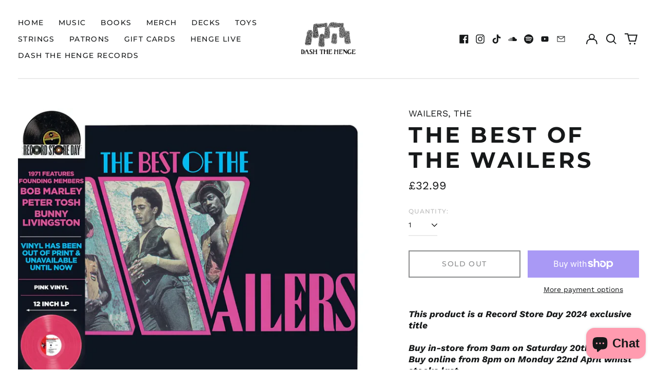

--- FILE ---
content_type: text/html; charset=utf-8
request_url: https://dashthehengestore.com/variants/44681302376706/?section_id=store-availability
body_size: 337
content:
<div id="shopify-section-store-availability" class="shopify-section"><script type="application/json" data-availability-json>{
    "variant": 44681302376706,
    
      "availability": {
        "closest_location": {
          "available": false,
          "pickup_text": "Pickup currently unavailable at <strong>Dash The Henge Store</strong>",
          "pickup_time": "Usually ready in 24 hours",
          "modal_text": "Check availability at other stores"
        },
        "list": [
          {
              "available": false,
              "name": "Dash The Henge Store",
              "text": "Pickup currently unavailable",
              "address": "<p>348 Camberwell New Road<br>London SE5 0RW<br>United Kingdom</p>",
              "phone": ""
            }
          
        ]
      }
    
  }
</script>
</div>